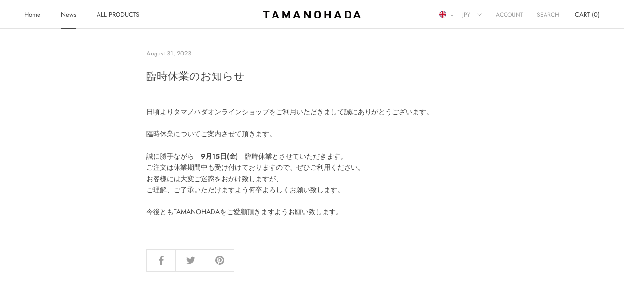

--- FILE ---
content_type: text/javascript
request_url: https://en.tamanohada.co.jp/cdn/shop/t/5/assets/custom.js?v=8814717088703906631539332121
body_size: -679
content:
//# sourceMappingURL=/cdn/shop/t/5/assets/custom.js.map?v=8814717088703906631539332121


--- FILE ---
content_type: text/javascript; charset=utf-8
request_url: https://s3.us-east-2.amazonaws.com/orderlogic-production/tamanohada_constraints.js?1671760197
body_size: 589
content:
var olConstraints = {"shop_id":6340542562,"money_format":"¥{{amount_no_decimals}}","order_min_quantity":null,"order_max_quantity":null,"messages":{"max_product_quantity_prompt":"申し訳ございません。{{product_title}}は一度に{{quantity}}個までの購入となっております。","modal_title":"お知らせ","dismiss_button":"閉じる","update_button":"カートの更新","custom_message":"「カートの更新」にてカートの数量が変更されます。"},"tag_constraints":{},"tier":0,"deleted":false,"cart_metadata":false,"hide_dynamic_checkout_button":true}